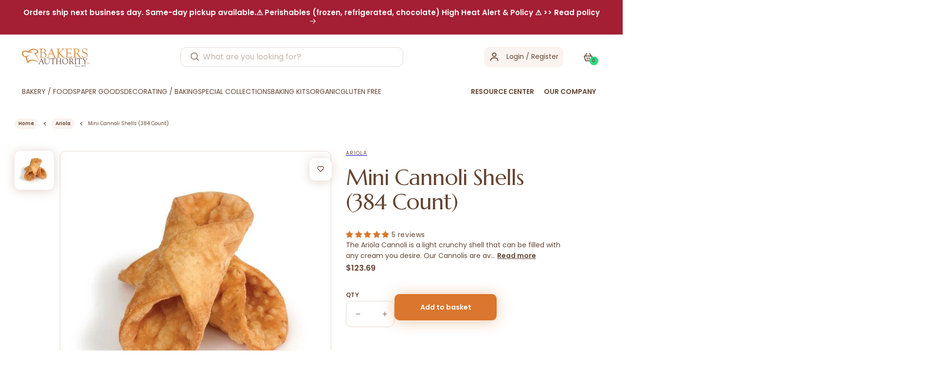

--- FILE ---
content_type: application/javascript; charset=utf-8
request_url: https://searchanise-ef84.kxcdn.com/preload_data.8J7T2s4d8L.js
body_size: 11389
content:
window.Searchanise.preloadedSuggestions=['bread flour','cocoa powder','king arthur flour','chocolate chips','rye flour','callebaut chocolate','all purpose flour','gluten free','all cookies','cake flour','whole wheat flour','granulated sugar','vital wheat gluten','organic bread flour','white chocolate','vanilla extract','milk powder','cake mix','organic flour','baking powder','whole milk powder','king arthur','peanut butter','cake box','wheat bran','gluten free flour','high gluten flour','cake boxes','dark chocolate','tapioca syrup','king arthur bread flour','almond flour','brown sugar','cream cheese','oat flour','baking soda','fresh yeast','tapioca starch','rice flour','corn starch','pastry flour','dark rye flour','malt syrup','unsalted butter','sugar free','sesame seeds','cake board','cocoa butter','tart shells','pistachio paste','corn syrup','potato starch','dough conditioner','almond paste','milk chocolate','spelt flour','citric acid','cookie dough','soy flour','pizza flour','xanthan gum','powdered sugar','food coloring','frozen dough','powdered milk','coconut oil','poppy seeds','rolled oats','all flavors','diastatic malt powder','pizza flour 00','wheat germ','barry callebaut','semolina flour','rosca de reyes','brown rice flour','ice cream','dry milk','cake boards','candied fruit','sir galahad artisan flour','pastry filling','croissant dough','mec3 gelato','cane sugar','powdered eggs','instant yeast','puff pastry','fruit puree','barley malt syrup','glucose syrup','cannoli shells','white rye flour','salted butter','baking kit','strawberry filling','sir lancelot flour','chocolate decor','tapioca flour','apricot filling','pistachio cream','active dry yeast','cake drums','nonfat dry milk powder','00 flour pizza','vanilla flavor','pie crust','raspberry filling','gel food color','sorghum flour','bakery boxes','whip topping','dulce de leche','cacao barry','silicone molds','pillsbury cake mix','kosher salt','merckens chocolate','unbleached all purpose flour','pie shells','donut mix','vanilla bean','whey protein','henry and henry','frozen croissants','whole eggs','pumpernickel flour','oat bran','italian cookies','sea salt','medium rye flour','coconut flakes','all trumps flour','potato flour','first clear flour','item number','baking cups','dried fruit','parchment paper','rainbow sprinkles','unbleached flour','guava filling','pie filling','butter flavor','caramel color','meringue powder','egg white powder','mec3 base','poppy butter','chocolate curls','frozen pastry','muffin mix','potassium sorbate','frozen sfogliatelle','heavy cream','vegetable oil','corn meal','ardent mills','cream of tartar','cannoli cream','organic cane sugar','vegetable shortening','brown rice syrup','corn flour','shipping cost','sir lancelot','corbion caravan','skim milk powder','calcium propionate','unbleached bread flour','blueberry tidbits','cake emulsifier','malt powder','whole milk','wheat flour','raspberry jam','white rice flour','food color','almond extract','soy lecithin','wheat gluten','ground cinnamon','sweetened condensed milk','chocolate cup','type 00 flour','fondant sugar','olive oil','bread bags','dry yeast','coconut flour','pastry star','whole egg powder','chocolate chunks','embossed foil','muffin batter','whey protein isolate','gluten free oats','semi sweet chocolate chips','dough improver','millet flour','white chocolate chips','callebaut dark chocolate','durum flour','sunflower seeds','white sugar','white fondant','whole wheat','flaxseed meal','milk chocolate chips','pineapple filling','sour dough','cinnamon chips','bread base','chocolate coating','yellow cake mix','pure vanilla extract','gluten free oat flour','mec3 paste','sugar free cookies','special patent flour','henry & henry filling','organic sugar','bakers sugar','bak bak','peters chocolate','all trumps','cake drum','sorbitol powder','glucose powder','lemon extract','lobster tails','barley flour','pumpkin seeds','unsweetened chocolate','king arthur special patent','sir galahad','wheat berries','clear flour','invert sugar','cupcake box','chocolate cake mix','margarine euro','banana puree','dextrose sugar','sanding sugar','condensed milk','buckwheat flour','coconut sugar','whipping cream','organic all purpose flour','callebaut callets','dutch cocoa powder','agave syrup','whey powder','chocolate decorations','white whole wheat flour','coating chocolate','bakers authority','artisan bread flour','egg powder','donut sugar','mirror glaze','vanilla paste','powder sugar','arrowroot powder','corn syrup solids','free shipping','hazelnut paste','white cake mix','rye chops','storage container','rosca de reyes box','bagel improver','sugar free chocolate','cake ring','whipped cream','maple syrup','bavarian cream filling','pan grease','graham cracker crumbs','artificial flavor','malted barley flour','caraway seeds','gelatin powder','cake pan','master martini','cookies united','potato flakes','bagel base','vanilla powder','isomalt crystal','apple filling','dark brown sugar','almond emulsion','confectioner sugar','gluten flour','whole wheat pastry flour','palm oil','mini chocolate chips','vegan chocolate','pastry cream','lemon juice','nutritional yeast','bread improver','sweet whey powder','black cocoa','tart shell','white spelt flour','evaporated milk','powder milk','natural peanut butter unsalted','wheat starch','sweet rice flour','baking chips','chocolate chunk','hi gluten flour','caramel flavor','danish dough','flax seeds','caster sugar','instant clearjel','25 lb flour','heat treated flour','bulk cookies','chocolate bar','red velvet','maple bits','dawn cake mix','mini sfogliatelle','poppy seed','puff pastry dough','shredded coconut','light brown sugar','apricot glaze','liquid food coloring','heavy whipping cream','guar gum','honey glaze','baking chocolate','cake circles','pretzel salt','high protein flour','chocolate cups','self rising flour','flour storage','strawberry flavoring','cake mixes','non diastatic malt','dark chocolate chips','candied orange peel','round cake boards','buttermilk powder','puratos s500','high ratio shortening','domino sugar','lactic acid','rainbow cookies','marvelous molds','barley malt','chickpea flour','protein powder','non dairy','lemon filling','puff pastry sheets','apple pie','whipped icing','flax seed','whole wheat flours','orange extract','plastic container','milk chocolate coating','pumpkin puree','baking cup','bavarian cream','cookie cutters','sodium benzoate','unbaked bakery products','reddi sponge','chia seeds','strawberry bits','maltodextrin powder','chocolate sprinkles','minced garlic','high gluten','mec3 gelato base','cake yeast','butter cookies','coarse sugar','truffle shells','cupcake container','tipo 00 flour','100 cacao chocolate','edible decorations','sourdough starter','king author flour','oo flour','bakers authority bread flour','orange peel','butter powder','spring king','go wholesale','bread bag','couverture chocolate','cocoa p','donut glaze','vanilla sugar','chocolate chip','raw sugar','piping bags','pastry dough','satin ice fondant','fruit fillings','tenderex emulsifier','ap flour','buttercream icing','gluten free mix','red raspberry','rye meal','artisan flour','topping cream','coconut cream','chocolate ganache','orange flavor','oat fiber','frozen croissant dough','bakers cheese','minced onion','bagel flour','non fat milk powder','edible flowers','sunflower oil','prune lekvar','raw honey','melting chocolate','pastry icing','sunflower lecithin','white flour','egg whites','cookie mix','dry milk powder','strong flour','king arthur all purpose flour','richs whip topping','strawberry jam','sesame seed','brownie mix','davids cookies','dry whole milk powder','egg yolk','all purpose','tofutti cream cheese','buttercream frosting','almond butter','saf instant red label yeast','sourdough base','creme cake base','loaf pan','peters milk chocolate','tutti frutti mix diced','paper baking molds','wholesale milk','mini cannoli shells','chocolate shells','creme cake','modified starch','icing fruit','chocolate croissant','frozen fruit','gelatin sheet','ci baking powder','vanilla bean paste','us chocolate','all trumps flour high gluten','chocolate dip','biscotti cookies','crystalline sorbitol','flour 50 lb','bulk grain','italian flour','blueberry filling','red star baking powder','5 lb vital wheat gluten','blueberry bits','disposable pan','ascorbic acid','bread mix','gluten free bread flour','agar agar','molasses for baking','modecor fondant','cassava flour','piping tips','baking soda bulk','dairy free','snow sugar','high gluten bread flour','dutch process cocoa','natural peanut butter','canola oil','nova cart','barry milk chocolate','cinnamon rolls','ready to eat flour','custard powder','maple flavor','coconut milk','novacart lid','ateco tip','whipped topping','organic oats','crystalline fructose','pure cane sugar','citron for rosca de reyes','organic butter','dark rye','compound chocolate','ice cream topping','hocolate chips','white who','pie shell','apricot jam','chocolate fudge','rye meal pumpernickel flour','whole pistachios','dried beans','strawberry icing fruit','pie boxes','crystal sugar','caramel coloring','soy lecithin powder','chocolate liquor','golden raisins','rolling pin','fig filling','royal icing','brown rice','cream cheese filling','rose water','dried cranberries','hulled sesame seeds','lady fingers','corn syrup solids 42 de','patent flour','cupcake containers','full strength flour','cherry filling','paper bags','cacao butter','sodium citrate','white chocolate coating','wheat grain','chocolate sticks','soybean oil','ammonium bicarbonate','pancake mix','baking pans','cracked wheat','modified corn starch','white grease','leaf cookies','palm shortening','frying oil','liquid maltitol','medium rye','artessana vanilla','diastatic malt','cream cake base','black pepper','powder dextrose','frozen cookie dough','puratos puratos','poppy filling','red food coloring','sour cream','sliced almonds','clear gel','organic whole wheat flour','rum flavor','baking paper','durum semolina','powder eggs','natural cocoa powder','cake batter','turbinado sugar','baking mold','citric acid powder','baking pan','custard cream','soy milk','chocolate melts','pie box','chocolate crunchies','coconut macaroon','minnesota girl','sir galahad artisan flour 50 lb','cookie cutter','white rye','special patent','fresh yeast 1 lb','guava pastry fillings','nut filling','safflower oil','vanilla cake mix','light rye flour','everything bagel spice','oo flour pizza','organic agave syrup','sheet pan','large sfogliatelle','gluten free rolled oats','sheet cake','sugar cookies','callebaut milk chocolate','round cake drums','vital wheat','custard mix','bulk flour','gold cake boards','heavy cream powder','double acting baking powder','plastic containers','flax seed 50 lb','sweet rice','vital wheat gluten flour','black sesame','inline plastic','sponge cake','rye berries','almond filling','domino granulated sugar','pearl sugar','fudge base','embossed foil roll','gold medal','whole wheat pastry','abel & schafer','black se','white cream filling','ardent mills bread flour','blueberry flavor','chocolate mousse','variety muffin mix','cookie mixes','vegan butter','buck wheat flour','hazelnut praline paste','whole grain flour','organic rye flour','cookie boxes','bobs red mill','raspberry puree','toasted coconut','chef master gel food coloring','mixed can','david rosen','passion fruit puree','savory base','dried egg yolk powder','semi sweet chocolate','confectioners sugar','and chocolate product','dark molasses','gelato base','white chocolate bar','wondra flour','merckens milk chocolate','6 inch pie shells','pizza dough','candied cherries','poly bags','monk fruit','mango puree','sponge cake mix','desiccated coconut','passion fruit','apple cobbler filling','chocolate powder','malic acid','cake shortening','pie pan','unsalted margarine','ammonium carbonate','mozzarella cheese','saf yeast','rye bread','aluminum pan','praline paste','dessert pastes','doughnut sugar','malted barley','pasta flour','satin ice','peanut butter chips','pillsbury yellow cake mix','2 cake box','donut filling','bakery box','acitron rojo','hi ratio cake flour','egg white','vegan cream cheese','cake fillings','white whole wheat','mec3 so mix','non fat dry milk','hulled millet','silicone mold','hazelnut flour','sweet whey','extra virgin olive oil','sugar cookie mix','mec3 pistachio','graham flour','cake donut mix','muffin mixes','henry & henry','arrowroot flour','mini lobster tails','pectin powder','frozen cakes','shipping fee','clear jel','tres leches','powdered butter','steel cut oats','proofing box','silicone mat','non dairy whip topping','10 pie crust','whole wheat bread flour','ready to bake','red color','sugar cookie','hi gluten flour sir lancelot','12 cake board','sweetex high ratio','pastry bags','coconut milk powder','italian pastry','5lb wheat bran','banneton basket','pie fillings','bittersweet chocolate','icing sugar','small sfogliatelle artuso','coconut macaroon mix','lekvar prune butter','dried cherries','van leer','walnut pieces','butter emulsion','whole powdered milk','carrot cake mix','pine nuts','9 x 2 round','butter sheets','callebaut white chocolate','chocolate milk','granulated garlic','unsweetened coconut','butter cream frosting','dark chocolate curls','cannoli chips','apple pie filling','bulk sugar','gold medal flour','tart cherries','vegan gluten free','garlic powder','gift card','cocoa barry','cookie cutter set','whole grains','calcium propionate 50 lb','bread crumbs','milk chocolate wafers','pastry pride','butter sheet','fudge icing','freeze dried','egg replacer','fondant icing','baked cookies','cookie butter','high strength','apple pie fillings','cheese cake','dairy free chocolate','butter flavoring','peters burgundy','heckers flour','sugar 50 lb','wheat bran 50 pound','vegan sprinkles','first clear','king arthur cake flour','peters caramel','neutral glaze','tulip baking cup','tart pan','graham cracker','red sprinkles','dipping chocolate','cookie crumbs','macadamia nuts','sweet dough','cake decorations','frozen donuts','strawberry glaze','how to use pro cake mix','too flour','pea protein','chocolate run','puff pastry margarine','organic brown sugar','european butter','flour all purpose','rice bran','sprinkle king','lemon oil','tapioca starch 50lb','bakers flour','christmas cookies','puree boiron','vanilla cream filling','maltitol syrup','gum paste','poppy seed filling','mona lisa','baking sheet','chef master','cornstarch 50 lb','nuts bulk','butterscotch chips','cake dome','mascarpone cheese','sorbic acid','raw peanuts','bulk milk','egg yolks','lactose free milk','chocolate wafers','callebaut chocolate callets','sorghum flour gluten-free','whole rye flour','gluten free cake mix','italian bread','5 lb flour','cake table','long stick bread base','dried figs','contact us','doughnut mix','chocolate chip cookies','shredded coconut medium unsweetened','dark chocolate chunks','clarified butter','ice cream stabilizers','king flour','high protein bread flour','cream filling','fructose powder','sugar cookie dough','chocolate fudge base','chocolate shavings','wondra quick mixing flour','coarse whole wheat flour','banana flavor','organic bread','lemon peel','muffin cups','whipped cream stabilizer','high fructose corn syrup','pastry bag','black cocoa powder','icing mixes','malted milk powder','whole spelt','soft wheat flour','dextrose powder','novacart baking cups','chocolate icing','powered milk','pan liners','gelato paste','wax paper','chocolate block','cake containers','dough enhancer','almond meal','anise extract','rye flavor','cookie dip','white cake','powdered whole milk','yellow cornmeal','strawberry puree','dutch cocoa','6 inch pie','pecan pieces','uniced cakes','chocolate cookies','natural food coloring','staten island best flour','defatted soy flour','bleached flour','cream powder','18 cake drum','cream cake mix','3 inch pie shells','cherry pie filling','cake stand','flake more','dried blueberries','apple cider vinegar','callebaut 811 chocolate','coffee beans','ultra flour','coffee extract','peanut oil','crumb cake','square cake board','clear hinged containers','lard 100 lb','fluid flex','vegetable glycerin','stone ground fine whole wheat flour','vanilla beans','butter cream','organic flour all-purpose','boiron puree','pillsbury red velvet cake mix','fig paste','donut icing','window boxes','lemon zest','frozen pie crusts','cupcake boxes','dawn foods','chocolate decoration','anise oil','cup cake','coco powder','parchment paper sheet pan','extra fine sugar','candied citron','ruby chocolate','stone ground coarse whole wheat flour ×','cookie united','cinnamon oil','plastic wrap','bulk gluten','heckers all purpose flour unbleached','10x powdered sugar','food color gel','soy protein','tutti frutti','pie tin','cheese powder','almond flavor','gel food coloring','chocolate filling','nonpareils sprinkles','para rosca de reyes','donut flour','cake pans','wholesale pricing','ice cream toppings','strawberry flavor','raisins california select 30','plunger cutter','non diastatic malt syrup','cooking oil','locust bean gum','sprouted wheat flour','pizza box','lemon emulsion','bay state milling','amaranth seeds','full sheet cake box','deli container','mini tart shells','chocolate callebaut','dried milk','asm chocolate','sweet potato flour','cake base','tea flavor','frozen pastries','lemon powder','wholesale flour','peter\'s chocolate','danish sweet dough','00 pizza flour','oatmeal bulk','fruit filling','white rice','bread flour king arthur','baking soda 50lb','gluten free grain','sodium propionate','ardent mills flour','caramel chips','organic honey','chocolate cake','self-rising flour','corn muffin mix','50 lb sugar','rice syrup','bobs red mill flour','ground nutmeg','cake gel','bread pan','candied orange','clear vanilla','candy melts','powdered egg','candy coatings','pistachio leaf cookies','coarse sanding sugar','cream cake','sodium bicarbonate','blue sprinkles','belgian chocolate','raw almonds','light corn syrup','rum extract','whip cream','dry whole milk powder 50lb bag','yellow cake','egg yolk powder','flax meal','pastry bakery','multi grain flour','mango flavor','almond milk','lemon flavor','pillsbury flour','carob powder','low gluten flour','french flour','mango filling','pie crusts','nonfat dry milk','white wheat flour','vital wheat gluten 50 lb','cream powdered','frozen puree','spelt flours','bread mixes','ricotta cheese','maple extract','plastic bags','arrowroot starch','small lobster tails pastry','rice for','general mills flour','sugar free chocolate chips','ground ginger','panettone mold','cream cheese icing','pick up location','dark chocolate couverture','hi gluten','color gel','ice cream mix','chocolate pearls','cashew pieces','filled milk','chocolate syrup','invert syrup','orange emulsion','ground cardamom','fine sugar','unbleached all purpose','dulce de leche milk caramel spread','crystallized ginger','skim milk','all trump','seed mix','liquid color','dark cocoa powder','poppy seed butter','bread flours','white icing','vanilla cream','pastry cream mix','egg shade','butter extract','yogurt powder','white sprinkles','cakes boxes','baking flour','cotton candy','whey protein powder','prune butter','no sugar added','cannoli filling','saf instant yeast','piping tip','oat milk','edible glitter','12 round cake drum','central mill company','cake round','cocoa nibs','waffle mix','natural flavors','all purpose flour 50lbs','graham crackers','pie dough','bread dough','pastry brush','location for pick up','sir lancelot hi gluten flour','cake box 12','chocolate paste','midget raisins','hi ratio shortening','hazelnut flavor','zephyr white chocolate','sugar free cake mix','salted butter bulk','chocolate sauce','extra fine granulated sugar','chocolate crispearls','non-diastatic malt','frozen cake','merkens milk chocolate','edible wafer','cheesecake fillings','frozen bread','white wheat','softex cake emulsifier','red star yeast 1 lb','cherry flavor','key lime','flour bin','piping gel','chocolate cake base','cocoa mass','bread pans','jet black cocoa','honey bran muffin mix','coconut flavor','fruit cake mix','red food color','kernel paste','pound cake','rich topping base','coconut extract','callebaut couverture','stainless steel','nut flour','bulgur wheat','donut box','wafer roses','instant clear jel','croissant dough sheet','apricot lekvar','bakers chocolate','frozen blueberries','sunset glaze','baking box','cake pop','bread softener','donut boxes','vital gluten','chocolate molds','lecithin powder','apple sauce','brown butter','cinnamon buns','davids cookie dough','choco shine','farina flour','french type 55','malted barley syrup','millet seeds','cupcakes packaging','white chocolate cacao barry zephyr','ateco cutters','grape jelly','european raspberry filling','non dairy chocolate chips','special patent flour king arthur','baking molds','muffin pan','black sesame seeds','chocolate frosting','bulk chocolate','chocolate oreo','puratos mix','strong bread flour','sweet potato','king midas extra fancy durum flour 50 lb','dark chocolate coating','my order','organic wheat flour','chocolate flakes','candy color','frozen cookies','emulsified shortening','chopped onion','textured soy protein','organic cane sugar in bulk','pork lard','whole powdered eggs','powered eggs','pastry frozen','mousse mix','semolina flour to make pasta','buck wheat','cracked rye','pineapple flavor','pumpkin spice','large chocolate chip cookies bulk','macaron mix','pan spray','sparkling sugar','white rice flour bulk','gold tray','date paste','frisco half and half','biscuit mix','lobster tail','compressed yeast','bbs shortening','parmesan cheese','xanthan gum 50','freeze thaw creme','gluten free cookies','rich products','green sprinkles','fry oil','apple flavor','cake molds','sweetened coconut flakes','mono and diglycerides','jet black cocoa powder','himalayan pink salt','for cake','farina 50 lb','laminated dough','dough mixes','bulk butter','unsalted butter in bulk','organic tapioca syrup','organic flours','dried eggs','egg white stabilizer','pistachio butter','peach pie filling','garbanzo flour','pan liner','wheat berry','margarine for','ingredion dextrose','dark brown sugar 50lb','pecan flavor','fleischmann\'s yeast','organic powdered sugar','pitted prunes','unsweetened shredded coconut','semi sweet chocolate chunks','danube 7 bread base','kosher pareve','surface emulsifier','liquid eggs','melting chocolate wafers','crispy pearls','everything bagel','baby jesus plastic','butter blend','sugar powder','liquid malt','organic coconut','proof bag','marshmallow cream','ap flour bulk','chocolate truffle shells','callebaut chocolate block','super white merckens','5 lb bags of flour','mec3 chocolate','figs in syrup','class a','paper cups','dried apricots','cmc powder','dawn buttercreams','liqua gel','pastry star filling','liquid marble chocolate','erythritol powdered','bakers cream','acitron natural','dried egg','tarts shells','paper molds','chef sale','corn oil','chocolate bars','vegan cake mix','carrot cake','brill icing','parboiled rice','bread conditioner','skimmed milk powder','key lime filling','tomato products','king midas','cooling rack','organic wheat germ','50 lb flour','ricotta impastata','organic chocolate','baking chocolate bar','pastry butters','quinoa bulk','rye chops 50 lb','active yeast','salt bulk','isomalt st-m crystals','whey protein concentrate','round cake pan','winona patent flour','wheat berries bulk','melting wafers','corn syrup solid','coconut filling','eco squ','frozen fruits','kaiser rolls','cake container','stone ground flour','american almond','banana cream','sourdough bread','black beans','bob\'s red mill','vanilla crunchies','de reyes','cupcake liners','pink sprinkles','organic wheat bran','karo syrup','seal of minnesota','gelatin 50lb','peanut flour','guava paste','bakery bags','sandwich cookie','pie pans','jordan almonds','lemon curd','uniced cake','creme cake mix','cookie icing','red velvet cake mix','tomato sauce','wheat base','anise seeds','pineapple puree','bread flour 50lb','red star yeast','palm oil shortening','rolled fondant','chefmaster natural food coloring','protein mix','inverted sugar','purasnow cake flour','callebaut chocolate 811','cake donut','shortening flakes','unhulled sesame seeds','white vinegar','alpine shortening','cookie flour','double oo flour','dry glucose powder','flour storage contain','vanilla icing','agar powder','9 inch pie','white spelt','pie containers','oat milk powder','cacao powder','cookie bags','amaranth flour','pound cake mix','mixing bowl','white corn meal','cheddar cheese','cashew butter','muñeco para rosca de reyes','macaron packaging','banana flavoring','panna base','yeast raised donut mix','50 lb whole milk powder','salted caramel','chocolate flavor','coarse cornmeal','pistachio flour','chili powder','sir galahad flour','grain mix','rye grain in','piping bag','measuring cup','waffle cones','glazed fruits','chestnut puree','crystalline fructose powder','pitted dates','yoshon flour','cake no','marvelous mold','pectin nh','bovine gelatin','modified tapioca starch','callebaut dark','mec3 base 6','seedless raspberry jam','green cherries','chefmaster liqua-gel','chickpea flour garbanzo bean flour','of wheat flour','ring mold','king arthur flour all-purpose','baking spray','titanium dioxide','full sheet','extracts and flavors','philadelphia cream cheese','bulk wheat bran','flax seed meal','white buttercream icing','20 oz deli','unbleached flour 50 lb','onion powder','oatmeal 50 lb','organic bread flour ardent mills','dried strawberries','sweet dairy whey','frozen cherries','artificial vanilla flavor','light molasses','soy powder','ready to bake products','pure lemon extract','westchester icecap','take out containers','kyrol flour','sugar bulk','all-purpose flour','10/12 cocoa powder dutch process 50 lb','compound coating','power flour','super bagel high gluten flour','10 inch round cake','frozen cranberries','black and white cookies','custard cream filling','stevia sugar','chocolate cream cake base','powdered egg whites','chocolate cookie crumbs','coconut flavoring','henry and henry apricot','organic white flour','king arthur whole wheat flour','cara egg','churro dough','deli cup','semi sweet','pastries frozen','pudding mix','dry fruits','baking tray','sao thome','pastry cutter','truffle shell','apple cider donut','cookie bag','cinnamon sugar','vanilla imperial buttercream frosting','egg album','regular rolled oats','bakers yeast','wondra quick mixing flour 50 lb','sourdough flour','frozen croissant','crushed cookies','blanched almonds','blue raspberry flavor','dessert cups','organic spelt flour','red quinoa','5lb flour','soy protein isolate','oat flour gluten free','para rosca','organic cake flour','coconut shredded','cake circle','whey isolate','silicon molds','cake batter flavor','12 x 12 cake boxes','cookie box','lime juice','pea flour','dried apples','rice starch','all purpose unbleached flour','msg monosodium glutamate 50 lb','mec3 tiramisu','vanilla cake','half sheet cake','caramel sauce','aladdin gourmet sandwich wraps','non pareils','churros bulk','us 500 dough conditioner & improver','dry powdered milk','organic agave','apple turnover','american beauty','whip n ice','sliced apples','cookies and cream','sweet dough mix','maple sugar','presto self-rising','sugar free maltitol','strawberry cake mix','window box','flour container','dry buttermilk','6x powdered sugar','chocolate glaze','chocolate stick','flour in bulk','coconut powder','non gmo','42de corn syrup','tutti frutti mix diced candied 1/4','chocolate crunchies ice cream topping','whole grain','apricot bake','phyllo dough','sodium hydroxide','unsweetened cocoa powder','chocolate mirror glaze','organic cocoa','candied lemon','marzipan almond paste','seal of minnesota flour','baking tool','table salt','hemp seeds','muffin cup','8 cake board','diced apples','great grain bagel base','stratas foods','all purpose flour unbleached','gel color','filled croissants','land o’lakes powdered milk','frozen egg whites','dawn icing','almond croissant','frozen strawberries','choc dip','enjay cake drum','cake collar','creme filling','ganache chocolate','glutinous rice flour','high ratio cake flour','pizza stone','brioche dough','semisweet chocolate','orange juice','toasted wheat germ','chocolate couverture','peppermint flavor','van leer chocolate','candied lemon peel','sweet new snow','ice cream base','date sugar','gluten-free flour','split peas','ready sponge','dried fruits','quick oats','cake cutter','uniced layer cake','food colors','baba rum','eagle spice','instant coffee','oven proof filling','organic milk','harvest bakery','peach filling','king arthur all purpose','cookie trays','gelatin sheets','cake boxes 10 by 10','soy milk powder','hot chocolate','whole spelt flour','agave syrup light','red wheat','powdered erythritol','saf gold','mec3 supergel','pastry sheets','merkens chocolate wafers','edible cookie dough','coco butter','vegan white chocolate','donut holes','mec3 hazelnut','super fine sugar','chocolate base','minnesota girl bakers flour','pastry margarine','non pareil','organic yeast','decorating sugar','donut dough','ateco set','sprinkle cookies','dry malt','chocolate packaging','red star','bread recipe','beet sugar','cumin seeds','5lb calcium propionate','surfax emulsifier','caramel bits','mec 3 paste','nut butter','mono board','guar gum powder','sunflower seed','prune filling','dry butter','organic flour bulk','dessert cup','palm sugar','french bread','chick peas','sweet dough base','act oil','malt barley','macaroon coconut','harvest king','king arthur special patent flour','gold label','barley syrup','small sfogliatelle','water urn','organic almond flour','mec3 neutral','pizza sauce','caramel filling','caravan base','paste pistachio','vanilla flavors','hard red wheat','butter croissant','orange blossom water','cinnamon powder','bread yeast','luster dust','soft serve','preservatives for bread','decorating tube','apple butter','dough cutter','choco dip','wheat bran 50 lb','orange zest','foil roll','corn sugar','unbromated unbleached flour','digital gift card','heart of rye','blossom curls','cream puff','macaroon paste','butter bulk','orange oil','lemon cake mix','ab mauri','pumpkin pie spice','where are you located','egg shade color','powered sugar','powdered cream','chocolate fudge icing','bran flour','50lb flour','measuring cups','white rye flour 5 lb','pure orange extract','almond flour blanched','iodized salt','hot sauce','mini pie shells','dry beans','organic oat flour','1 for 1 gluten free','clear cake container','42 de corn syrup','flour 5lb','buttermilk powder 50','high heat milk solids','general mills','butter cake','sweetex shortening','large eggs','baking sheets','king arthur white whole wheat','vanilla filling','whole rye','aluminum free baking powder','ammonia powder','powdered skim milk','cayenne pepper','bread flavor','blood orange','softin mec3','malt flour','chocolate bavarian','frozen mango','swedish coating','cinnamon sticks','filling 2 lb','sugar in the raw','half sheet','butter vanilla','organic all purpose','acitron verde','mec3 quella','candied ginger','cream of wheat','pie tins','airbrush food color','tapioca flour in bulk','powder egg','whole dry milk','organic sugar bulk','liquid sugar','coffee cake','bread mold','bran muffin mix','pound cake base','coconut creme filling','french vanilla','frozen bread dough','grain millers','free egg','glazed pineapple','imitation vanilla','pizza boxes','pick up','colored sugar','whole rye berry','yellow food coloring','gold cake board','mineral oil','apple cider','king arthur high gluten flour','s500 dough conditioner 50lb','les vergers boiron','whole flour','modified food starch','container plastic','organic tapioca starch','rainbow dust progel food color','frozen raspberries','ready to bake dough','non gmo flour','pizza pan','8x8x6 cake box','shelf stable','kosher cookies','cocoa butter 5lb','chocolate shaving','square cake boards','cake tray','monk fruit sweeteners','artessana whip topping','frozen cupcakes','dark rye flour 5lb','organic whole wheat','glazed fruit','honey powder','chocolate chip cookie','strawberry leaf cookies','peppermint crushed','wholesale cookies','cake box 10','12 cake drum','deli paper','base 50 for gelato','bakers jam','frozen egg','non dairy white chocolate chips','first clear flours','assorted cookies','king arthur bread','lemon juice powder','best bagel improver','edible gold','oat meal','butter milk powder','rye malt','knox gelatin','grape flavor','orange paste','cupcake paper','enriched flour','sugar free icing','organic brown rice syrup','s500 red','half and half','vanilla flavoring','citric acid liquid','organic rye','egg tart','ingredion corn starch','chocolate cookie','flake mor','modeling chocolate','king arthur whole wheat','donut sugar 50 lb','french toast','heckers all purpose flour','sugar granulated','cake decorating tools','danish mix','peanut powder','dry fondant','christmas sprinkles','rolling pins','chia seeds 50 lb','dough whisk','vanilla dip','ground flax meal','whole oat flour','boxes cake','plastic cups','malt barley syrup','raspberry icing fruit','dyn a max','10 inch cake boards','white chocolate curls','germ all','blackberry filling','yeast fresh','hot cups','clear hinged','ateco decorating','cassava starch','golden syrup','raspberry preserves','crispearls caramel','sugar free filling','bakers margarine','fruit powder','ice cream stabilizer','chocolate mold','black chocolate','chocolate sandwich cookies','chocolate sandwich cookies crushed','golden barrel','orange sprinkles','oven proof raspberry filling','eclair shells','peter\'s chocolate broc','yellow corn flour','display case','coconut paste','dark rye pumpernickel','diced candied orange peel','nutrition yeast','feta cheese','wingold flour','pie boxes with','oat groats','sugar crystals','nonfat milk powder','cake layers','efco mix','stone ground whole wheat flour','walnuts whole','bread improvers','ca k e boxes','devils food cake','multigrain flour','fat daddio\'s','box cake','gluten free bread','bread flower','hard wheat flour','parchment baking','mixed candied fruit','white cake drum','hot fudge','dough emulsifier','durum wheat','70% dark chocolate','instant starch','harvest bread flour','22/24 cocoa powder','dark chocolate flavored swedish coating','blue color','baking powder aluminum-free','monocalcium phosphate','four star special flour','mince filling','mirror glaze neutral','raisins california','cake pops','cake batter extract','barley malt powder','chocolate cigarettes','14 inch box','bleached all purpose flour','walnut flour','loaf liner','sugar paste','cake flavoring','green leaf cookies','egg stabilizer','bulk cheese','gluten free bagels','cocoa liquor','apricot butter','watermelon flavor','organic soy flour','lemon puree','tarts and shells','mini cupcake','espresso baking','full strength','pectin no','rolls for','no sugar added filling','callebaut white','spice cake','high heat dry milk powder','mold inhibitor','black sprinkles','gluten free chocolate chips','poly bag','bay state','cookie pieces','cream cheese powder','florentine mixes','clear vanilla flavor','callebaut bulk chocolate','danish fillings','bread bases','diastatic malt syrup','flaxseed seeds','puratos filling','granola bulk','chocolate chips semisweet','8 inch cake','clear containers','evaporated cane juice','bakers authority flour','5 in pie crust','fine whole wheat flour','new snow','gluten free all purpose flour','cashew raw','coriander seeds','loaf mold','better cream','cellophane wrap','white food coloring','orange icing fruit','white sesame seeds','fruit mix','organic rice flour','pastry butter','raspberry flavor','callebaut callet','strawberry powder','light rye','fruit sugar','paper roll','buckwheat grain','pecan halves','henry henry','flour king arthur','german chocolate','vanillin bulk','ice cream emulsifier','strawberry extract','callebaut gold','baking trays','dark chocolate cups','maraschino cherries','white coating chocolate','muffin container','land o lakes whole milk','lard for cooking','sheet pans','holiday cookies','white corn flour','kraft bags','ultra tex','nonfat dry milk powder skim milk powder','master martini pistachio','flavor bits','soy beans','sweetened condensed whole milk','la fe','window bakery box','gold board','aluminum foil','bakers plus','soy sauce','red cherries','white bread flour','cookie meal','stone ground','white sour','wheat fiber','date syrup','vegan sugar','chocolate callets','caramel icing','asm milk chocolate swedish coating','cacao barry zephyr','candied peel','bread and bun softener','hershey chocolate','sugared egg yolks','gold yeast','tiramisu base','avocado oil','fennel seed','long stik','low carb','10x10x5 cake boxes','mango paste','3 pie shell','turmeric powder','european flour','coarse salt','producer flour','monin syrup','magnificient muffin','bread tools','cane syrup','star anise','up cups','pinto beans','milk solids','special mix','sprouted flour','pillsbury bakers plus cake mix','chocolate melt','novacart cake boards','cinnamon roll','organic bread flour 10-11.5% protein','lemon cake','pink chocolate','s cookies','malt extract','supergelmix mec3','cream fondant','ceresota flour','loaf pans','wheat protein isolate','liquid egg','milk flavor','paper towel','black raspberry','chocolate wafer','french toast flavor','crystal sugars','marble cake','raw cane sugar','dried milk powder'];